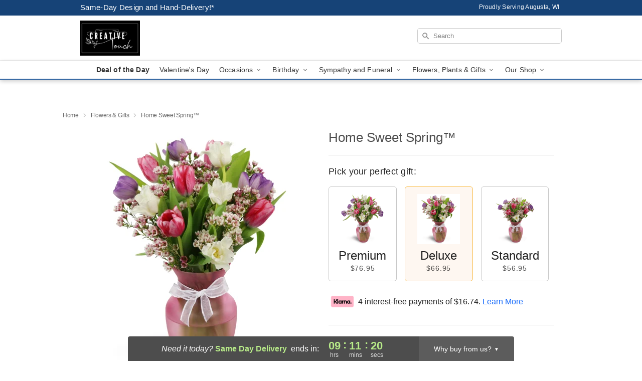

--- FILE ---
content_type: image/svg+xml
request_url: https://res.cloudinary.com/ufn/image/upload/v1698246101/avatar_1_dhhnnn.svg
body_size: 364
content:
<svg xmlns="http://www.w3.org/2000/svg" xmlns:xlink="http://www.w3.org/1999/xlink" width="42" height="42" viewBox="0 0 42 42">
  <defs>
    <clipPath id="clip-path">
      <circle id="Ellipse_41" data-name="Ellipse 41" cx="21" cy="21" r="21" fill="#eaeaea"/>
    </clipPath>
  </defs>
  <g id="Group_14502" data-name="Group 14502" transform="translate(-678 -890)">
    <circle id="Ellipse_39" data-name="Ellipse 39" cx="21" cy="21" r="21" transform="translate(678 890)" fill="#eaeaea"/>
    <g id="Mask_Group_1" data-name="Mask Group 1" transform="translate(678 890)" clip-path="url(#clip-path)">
      <path id="Union_17" data-name="Union 17" d="M0,42V35.189H35V42Zm0-6.811V32.268a5.627,5.627,0,0,1,1.2-3.539,5.717,5.717,0,0,1,2.973-2.1q.41-.172.957-.344.512-.172,1.23-.378c.114-.022.251-.057.411-.1s.376-.114.649-.205c.205-.046.4-.092.581-.138a4.126,4.126,0,0,1,.478-.172,10.9,10.9,0,0,0,3.453-1.58,3.719,3.719,0,0,0,1.436-2.3,13.07,13.07,0,0,1-1.88-2.543A18.023,18.023,0,0,1,10.049,15.7a22.557,22.557,0,0,1-.957-3.437A18.481,18.481,0,0,1,8.751,8.8a10.889,10.889,0,0,1,.683-4.09A7,7,0,0,1,14.082.481a12.378,12.378,0,0,1,6.835,0,7,7,0,0,1,4.649,4.226A10.869,10.869,0,0,1,26.25,8.8a18.393,18.393,0,0,1-.342,3.47,22.666,22.666,0,0,1-.956,3.437,18.158,18.158,0,0,1-1.436,3.162,13.11,13.11,0,0,1-1.88,2.543,3.712,3.712,0,0,0,1.436,2.3,10.887,10.887,0,0,0,3.452,1.58,4.068,4.068,0,0,1,.479.172q.273.069.581.138c.273.091.49.16.649.205s.3.081.41.1q.718.207,1.23.378.547.173.957.344a5.713,5.713,0,0,1,2.973,2.1A5.621,5.621,0,0,1,35,32.268v2.921Z" transform="translate(3 3)" fill="#747474"/>
    </g>
  </g>
</svg>
